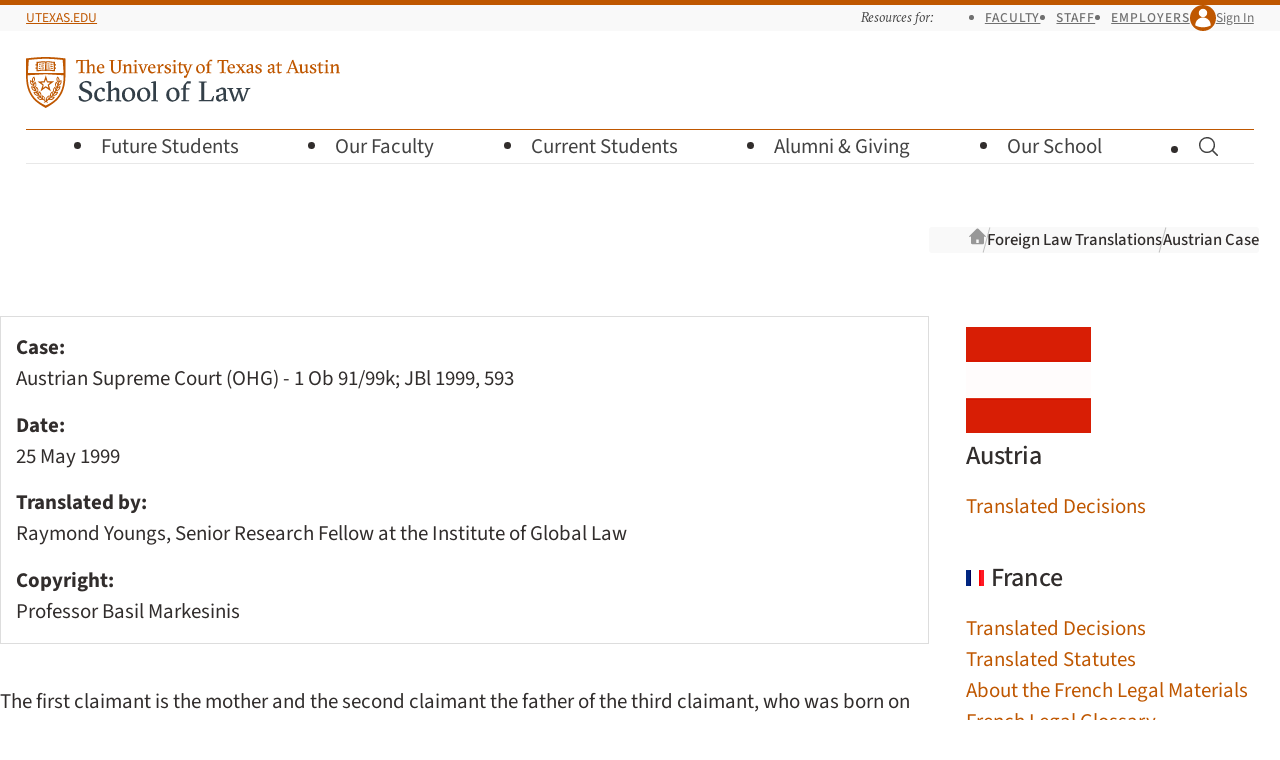

--- FILE ---
content_type: text/html; charset=UTF-8
request_url: https://law.utexas.edu/transnational/foreign-law-translations/austrian/case.php?id=1392
body_size: 13958
content:
<!doctype html>
<html lang="en-us">
    <head>
        <meta charset="utf-8">
        <meta name="viewport" content="width=device-width, initial-scale=1">

        <title>Austrian Case | Foreign Law Translations | Texas Law</title>

                    <link
                rel="preload"
                href="/includes/webfonts/source-sans/source-sans-variable-roman.woff2"
                as="font"
                type="font/woff2"
                crossorigin="anonymous">

            <link
                rel="preload"
                href="/includes/webfonts/gt-sectra/gt-sectra-fine-bold.woff2"
                as="font"
                type="font/woff2"
                crossorigin="anonymous">
        
        
<script>
if ( 'law.utexas.edu' == document.domain ) {
(function(w,d,s,l,i){w[l]=w[l]||[];w[l].push({'gtm.start':
new Date().getTime(),event:'gtm.js'});var f=d.getElementsByTagName(s)[0],
j=d.createElement(s),dl=l!='dataLayer'?'&l='+l:'';j.async=true;j.src=
'https://www.googletagmanager.com/gtm.js?id='+i+dl;f.parentNode.insertBefore(j,f);
})(window,document,'script','dataLayer','GTM-5Q3GK8D'); }
</script>


        <link rel="icon" href="/favicon.ico?v=d41d8cd98f" sizes="32x32">
<link rel="icon" href="/includes/favicons/favicon.svg?v=d41d8cd98f" type="image/svg+xml">
<link rel="apple-touch-icon" href="/includes/favicons/apple-touch-icon.png?v=d41d8cd98f">
<link rel="manifest" href="/includes/favicons/site.webmanifest?v=d41d8cd98f">

        <link rel="stylesheet" href="/includes/css/style.css?1763489499" media="all" />

        <script src="/includes/js/vendor/jquery.js"></script>

        <link rel="stylesheet" href="/transnational/foreign-law-translations/flt.css" />    </head>
    <body
     id="flt_austria"    class="is-signed-out ">

    <!-- Google Tag Manager (noscript) -->
    <noscript><iframe src="https://www.googletagmanager.com/ns.html?id=GTM-5Q3GK8D"
    height="0" width="0" style="display:none;visibility:hidden"></iframe></noscript>
    <!-- End Google Tag Manager (noscript) -->

    <a class="visually-hidden button" id="skip-link" href="#main">Skip to Main Content 
        <svg class="icon  icon-chevron-down"  viewBox="0 0 24 24" aria-hidden="true" >
            
            <use xlink:href="/includes/icons/icons.svg?1755548281#chevron-down" />
        </svg></a>

    
    <header class="site-header-wrapper">
        <div class="site-top-bar-wrapper grid">
            <div class="site-top-bar">
                <div class="site-utexas-link">
                    <a href="https://www.utexas.edu/">UTexas.edu</a>
                </div>

                <div class="site-utilities">
                    <div class="site-audience-menu">
                        <h2 class="site-audience-menu-heading">Resources for:</h2>

                        <ul class="site-audience-menu-list">
                            <li><a href="/faculty-resources/">Faculty</a></li>
                            <li><a href="/offices/staff-resources/">Staff</a></li>
                            <li><a href="/careers/employers/">Employers</a></li>
                        </ul>
                    </div>

                    <div class="site-profile">
                        
                        
                            <a class="site-profile-toggle" href="/login/?goto=https://law.utexas.edu/transnational/foreign-law-translations/austrian/case.php?id=1392">
                                <span class="site-profile-avatar">
        <svg class="icon  icon-user"  viewBox="0 0 24 24" aria-hidden="true" >
            
            <use xlink:href="/includes/icons/icons.svg?1755548281#user" />
        </svg></span> Sign In                            </a>

                        
                    </div>
                </div>
            </div>
        </div>

        <div class="site-header grid">
            <div class="site-wordmark">
                                <a href="/"><img src="/includes/images/texaslaw-logo.svg" alt="The University of Texas at Austin School of Law" width="314" height="51"></a>
            </div>

            <button class="site-menu-toggle" aria-label="Open the main menu">
                <span class="hamburger" aria-hidden="true">
                    <span class="hamburger-line"></span>
                    <span class="hamburger-line"></span>
                    <span class="hamburger-line"></span>
                </span>
                <span class="hamburger-label">Menu</span>
            </button>

                        <form class="site-search " action="/search/" method="get" hidden>
                <label class="site-search-label visually-hidden" for="site-search">Search for pages, keywords, or names…</label>
                <input class="site-search-input" id="site-search" placeholder="Search for pages, keywords, or names…" type="search" name="q" value="">
                <button class="site-search-button" type="submit">
        <svg class="icon  icon-magnifying-glass" role="img" viewBox="0 0 24 24"  aria-label="Search">
            <title>Search</title>
            <use xlink:href="/includes/icons/icons.svg?1755548281#magnifying-glass" />
        </svg></button>
            </form>

            <nav class="site-menu-wrapper grid">

                <ul class="site-menu">
                    <li class="site-menu-parent">
                        <button class="site-menu-parent-heading">
                            Future Students 
        <svg class="icon  icon-chevron-right"  viewBox="0 0 24 24" aria-hidden="true" >
            
            <use xlink:href="/includes/icons/icons.svg?1755548281#chevron-right" />
        </svg>                        </button>

                        <div class="site-submenu site-submenu-has-buttons grid">
                            <div class="site-submenu-groups">

                                <div class="site-submenu-group">
                                    <p class="site-submenu-heading">Choosing Texas Law</p>

                                    <ul class="site-submenu-links">
                                        <li><a href="/why-texas-law/">Why Texas Law</a></li>
                                        <li><a href="/our-community/">Our Community</a></li>
                                        <li><a href="/careers/outcomes/">Career Outcomes</a></li>
                                        <li><a href="/living-in-austin/">Living in Austin</a></li>
                                        <li><a href="/visit-us/">Visit Us</a></li>
                                    </ul>
                                </div>

                                <div class="site-submenu-group">
                                    <p class="site-submenu-heading">Juris Doctor (J.D.)</p>

                                    <ul class="site-submenu-links">
                                        <li><a href="/juris-doctor/">About Our J.D. Program</a></li>
                                        <li><a href="/admissions/">J.D. Admissions</a></li>
                                        <li><a href="/admissions/recruiting-events/">Recruiting Events</a></li>
                                        <li><a href="/financial-aid/">Cost and Financial&nbsp;Aid</a></li>
                                        <li class="border-top"><a href="/admissions/admitted-students/">Admitted J.D. Students</a> 
        <svg class="icon  icon-lock-closed" role="img" viewBox="0 0 24 24"  aria-label="Requires UT EID">
            <title>Requires UT EID</title>
            <use xlink:href="/includes/icons/icons.svg?1755548281#lock-closed" />
        </svg></li>
                                    </ul>
                                </div>

                                <div class="site-submenu-group">
                                    <p class="site-submenu-heading">Master of Laws (LL.M.)</p>

                                    <ul class="site-submenu-links">
                                        <li><a href="/master-of-laws/">LL.M. Admissions</a></li>
                                        <li><a href="/master-of-laws/tuition-expenses-and-financial-aid/">Cost of Attendance</a></li>
                                    </ul>
                                </div>

                                <div class="site-submenu-group">
                                    <p class="site-submenu-heading">How to Apply</p>

                                    <ul class="site-submenu-links">
                                        <li><a href="/admissions/apply/">J.D. Application Requirements</a></li>
                                        <li><a href="/master-of-laws/application-information/">LL.M. Application Requirements</a></li>
                                    </ul>
                                </div>

                                <div class="site-submenu-buttons">
                                    <a class="button button--primary button-align-left" href="/dashboard/">Check Your Status</a>
                                </div>
                            </div>
                        </div>
                    </li>

                    <li class="site-menu-parent">
                        <button class="site-menu-parent-heading">
                            Our Faculty 
        <svg class="icon  icon-chevron-right"  viewBox="0 0 24 24" aria-hidden="true" >
            
            <use xlink:href="/includes/icons/icons.svg?1755548281#chevron-right" />
        </svg>                        </button>

                        <div class="site-submenu grid">
                            <div class="site-submenu-groups">
                                <div class="site-submenu-group">
                                    <p class="site-submenu-heading">About our Faculty</p>

                                    <ul class="site-submenu-links">
                                        <li><a href="/faculty/">Our Faculty Community</a></li>
                                        <li><a href="/faculty/directory/">Faculty Directory</a></li>
                                        <li><a href="/faculty/publications/">Research and Publications</a></li>
                                        <li><a href="/academic-fellowships/">Academic Fellowship</a></li>
                                    </ul>
                                </div>

                                <div class="site-submenu-group">
                                    <p class="site-submenu-heading">Faculty News</p>

                                    <ul class="site-submenu-links">
                                        <li><a href="/news/faculty-in-the-media/">Faculty in the&nbsp;Media</a></li>
                                    </ul>
                                </div>
                            </div>
                        </div>
                    </li>

                    <li class="site-menu-parent">
                        <button class="site-menu-parent-heading">
                            Current Students 
        <svg class="icon  icon-chevron-right"  viewBox="0 0 24 24" aria-hidden="true" >
            
            <use xlink:href="/includes/icons/icons.svg?1755548281#chevron-right" />
        </svg>                        </button>

                        <div class="site-submenu site-submenu-has-buttons grid">
                            <div class="site-submenu-groups">
                                <div class="site-submenu-group">
                                    <p class="site-submenu-heading">Academic Planning</p>

                                    <ul class="site-submenu-links">
                                        <li><a href="/courses/">Course Schedule</a></li>
                                        <li><a href="/students/resources/academic-calendars/">Academic Calendar</a></li>
                                        <li><a href="/students/registration-planning/">Registration Planning</a></li>
                                        <li><a href="/students/academic-advising/">Advising</a></li>
                                        <li><a href="/students/academic-success/">Academic Success</a></li>
                                        <li><a href="/students/policies-and-procedures/">Policies and Procedures</a></li>
                                    </ul>
                                </div>

                                <div class="site-submenu-group">
                                    <p class="site-submenu-heading">Experiential Learning</p>

                                    <ul class="site-submenu-links">
                                        <li><a href="/clinics/">Clinics</a></li>
                                        <li><a href="/internships/">Internships</a></li>
                                        <li><a href="/probono/">Pro Bono</a></li>
                                        <li><a href="/advocacy/">Advocacy</a></li>
                                        <li><a href="/legal-writing/">Legal Writing</a></li>
                                    </ul>

                                    <p class="site-submenu-heading">Financial Aid</p>

                                    <ul class="site-submenu-links">
                                        <li><a href="/financial-aid/">Financial Aid Overview</a></li>
                                        <li><a href="/financial-aid/scholarships-info/">Scholarships</a></li>
                                    </ul>
                                </div>

                                <div class="site-submenu-group">
                                    <p class="site-submenu-heading">Career Planning</p>

                                    <ul class="site-submenu-links">
                                        <li><a href="/careers/">Career Services</a></li>
                                        <li><a href="/careers/preparing-for-legal-interviews-overview/">Preparing for Legal&nbsp;Interviews</a></li>
                                        <li><a href="/careers/interview-programs/">Interview &amp; Networking&nbsp;Programs</a></li>
                                        <li><a href="/careers/private-sector/">Private&nbsp;Sector Careers</a></li>
                                        <li><a href="/careers/public-service/">Public&nbsp;Service Careers</a></li>
                                        <li><a href="/judicial-clerkships/">Judicial Clerkships</a></li>
                                        <li><a href="/careers/outcomes/">Career Outcomes</a></li>
                                    </ul>
                                </div>

                                <div class="site-submenu-group">
                                    <p class="site-submenu-heading">Community Life</p>

                                    <ul class="site-submenu-links">
                                        <li><a href="/students/student-life/">Student Life</a></li>
                                        <li><a href="/mentoring/">Mentoring Program</a></li>
                                        <li><a href="/students/wellness/">Wellness</a></li>
                                        <li><a href="/students/student-life/society-program/">Society Program</a></li>
                                        <li><a href="/students/organizations/">Student Organizations</a></li>
                                        <li><a href="/publications/journals/">Journals</a></li>
                                        <li><a href="/calendar/">Events Calendar</a></li>
                                    </ul>
                                </div>

                                <div class="site-submenu-buttons">
                                    <div>
                                        <a class="button button--primary button-align-left" href="/students/resources/">More Resources</a>
                                        <a class="button-align-left button--low" href="/students/">Students Home</a>
                                    </div>
                                    <div>
                                        <a class="button" href="/dashboard/">Dashboard</a>
                                        <a class="button" href="https://utexas.instructure.com/">Canvas</a>
                                    </div>
                                </div>
                            </div>
                        </div>
                    </li>

                    <li class="site-menu-parent">
                        <button class="site-menu-parent-heading">
                            Alumni &amp;&nbsp;Giving 
        <svg class="icon  icon-chevron-right"  viewBox="0 0 24 24" aria-hidden="true" >
            
            <use xlink:href="/includes/icons/icons.svg?1755548281#chevron-right" />
        </svg>                        </button>

                        <div class="site-submenu grid">
                            <div class="site-submenu-groups">
                                <div class="site-submenu-group">
                                    <p class="site-submenu-heading">Alumni Engagement</p>

                                    <ul class="site-submenu-links">
                                        <li><a href="/alumni/">Alumni Overview</a></li>
                                        <li><a href="/alumni/get-involved/">Alumni Events</a></li>
                                        <li><a href="/alumni/get-involved/">Get Involved</a></li>
                                        <li><a href="/alumni/news-and-stories/#class-notes">Class News and&nbsp;Notes</a></li>
                                        <li><a href="/alumni/resources/">Alumni Resources</a></li>
                                        <li><a href="/alumni/contact-us/">Contact the Alumni&nbsp;Office</a></li>
                                    </ul>
                                </div>

                                <div class="site-submenu-group">
                                    <p class="site-submenu-heading">Development Opportunities</p>

                                    <ul class="site-submenu-links">
                                        <li><a href="/alumni/giving/">Giving Options</a></li>
                                        <li><a href="/alumni/giving/#annual">Annual Fund for Texas&nbsp;Law</a></li>
                                        <li><a href="/alumni/stories/">Donor Stories</a></li>
                                    </ul>
                                </div>
                            </div>
                        </div>
                    </li>

                    <li class="site-menu-parent">
                        <button class="site-menu-parent-heading">
                            Our School 
        <svg class="icon  icon-chevron-right"  viewBox="0 0 24 24" aria-hidden="true" >
            
            <use xlink:href="/includes/icons/icons.svg?1755548281#chevron-right" />
        </svg>                        </button>

                        <div class="site-submenu grid">
                            <div class="site-submenu-groups">
                                <div class="site-submenu-group">
                                    <p class="site-submenu-heading">About Us</p>

                                    <ul class="site-submenu-links">
                                        <li><a href="/leadership/">Leadership</a></li>
                                        <li><a href="/offices/">Offices and Directory</a></li>
                                        <li><a href="https://tarlton.law.utexas.edu/">Tarlton Law Library</a></li>
                                        <li><a href="/history-of-texas-law/">History of Texas&nbsp;Law</a></li>
                                        <li><a href="/contact-us/">Contact Us</a></li>
                                    </ul>
                                </div>

                                <div class="site-submenu-group">
                                    <p class="site-submenu-heading">Community</p>

                                    <ul class="site-submenu-links">
                                        <li><a href="/our-community/">Our Community</a></li>
                                        <li><a href="/news/">News</a></li>
                                        <li><a href="/calendar/">Events Calendar</a></li>
                                        <li><a href="/living-in-austin/">Living in Austin</a></li>
                                    </ul>
                                </div>

                                <div class="site-submenu-group">
                                    <p class="site-submenu-heading">Programs and Centers</p>

                                    <ul class="site-submenu-links">
                                        <li><a href="/programs-and-centers/">Programs and Centers</a></li>
                                        <li><a href="/pipeline-program/">Pipeline Program</a></li>
                                        <li><a href="https://utcle.org/">UT <abbr title="Continuing Legal Education">CLE</abbr></a></li>
                                    </ul>
                                </div>

                                <div class="site-submenu-group">
                                    <p class="site-submenu-heading">Getting Here</p>

                                    <ul class="site-submenu-links">
                                        <li><a href="/directions-and-parking/">Directions and Parking</a></li>
                                        <li><a href="/building-maps/">Building Maps</a></li>
                                    </ul>
                                </div>
                            </div>
                        </div>
                    </li>

                    <li class="site-menu-parent site-menu-search-parent">
                        <button class="site-menu-parent-heading site-search-toggle">
                            
        <svg class="icon  icon-magnifying-glass" role="img" viewBox="0 0 24 24"  aria-label="Toggle Search">
            <title>Toggle Search</title>
            <use xlink:href="/includes/icons/icons.svg?1755548281#magnifying-glass" />
        </svg>                            
        <svg class="icon  icon-x-mark"  viewBox="0 0 24 24" aria-hidden="true" >
            
            <use xlink:href="/includes/icons/icons.svg?1755548281#x-mark" />
        </svg>                        </button>
                    </li>
                </ul>
            </nav>
        </div>
    </header>
    
        <div class="container no-sidebar">

                            <div class="breadcrumbs">
                    <h2 class="visually-hidden">Breadcrumb navigation</h2>
                    <ol>
                        <li class="breadcrumb breadcrumb-home">
                            <a href="/">
                                <svg class="icon  icon-home" viewBox="0 0 24 24" aria-hidden="true">
                                    <use xlink:href="/includes/icons/icons.svg?1684873260#home"></use>
                                </svg>
                                <span class="visually-hidden">Texas Law Home</span>
                            </a>
                        </li>

                                                    <li class="breadcrumb"><a href="/transnational/foreign-law-translations/">Foreign Law Translations</a></li>
                                                    <li class="breadcrumb"><a href="">Austrian Case</a></li>
                        
                    </ol>
                    <script>
                        // For purposes or mobile display, for very long breadcrumb trails that
                        // are set to overflow-x:scroll, let's "anchor" the display to the
                        // furthest-right item (the closest ancestor of the current page).
                        const breadcrumbs = document.querySelector('.breadcrumbs');
                        breadcrumbs.scrollLeft += breadcrumbs.clientWidth;
                    </script>
                </div>
            
            <main id="main" class="main site-content">
                <div class="page-content">
    
<section  id="headerSection" class="main-content flt">
    
  <dl class="flt_case_info">
    <dt>Case:</dt>
		            
    <dd>Austrian Supreme Court (OHG) - 1 Ob 91/99k; JBl 1999, 593</dd>
    <dt>Date:</dt>
		    	      
    <dd>25 May       1999</dd>
    <dt>Translated by:</dt>
		 	 		      
    <dd>Raymond Youngs, Senior Research Fellow at the Institute of Global Law</dd> 
    <dt>Copyright:</dt>
		 	 		      
    <dd>Professor Basil Markesinis</dd>
   </dl>

<div id="case_body">
					            <p>The first claimant is the mother and the second claimant   the father of the third claimant, who was born on the   2nd January 1988. The third claimant was born severely   disabled. His upper extremities on both sides are missing.   He had two club feet. The claimants allege that his   left leg is also shortened by half a thigh's length.</p><p>The second defendant was a specialist in gynaecology   and obstetrics. He was a university professor and physician   in charge at a University women's clinic. He had acted   as an obstetrician for the first claimant on an earlier   delivery. At her request he cared for her during her   pregnancy with the third claimant at his private surgery,   for which she had to pay a fee. The delivery was to   take place in accordance with the first claimant's wishes   in the University women's clinic in which the second   defendant worked, financed by health insurance. The   second defendant undertook nine complete gynaecological   investigations of the first claimant at his private   surgery and compiled for her the mother and child medical   record. Besides this he undertook cytological and bacteriological   secretion investigations and five complete urine analyses.</p><p>The second defendant is not an ultrasound specialist.   He has no ultrasound equipment. He admittedly did not   tell either the first or second claimants of this but   agreed with the first claimant to have the ultrasound   investigations carried out at outpatients at the University   women's clinic. The second defendant referred patients   for ultrasound investigations in principle to doctors   who were concerned with investigations of this kind   on a large scale. He accompanied the first claimant   to the first ultrasound investigation and was present   at it. The first claimant had not communicated to the   second defendant any special wishes about what her care   would include. No special questions were put to her   on the occasion of the ultrasound investigations at   the University women's clinic.</p><p>The third defendant is the board of the University women's   clinic which the first claimant visited for the ultrasound   investigations (and for the delivery). The first defendant   is the legal personality in respect of this clinic.</p><p>If a patient visited the University women's clinic   in 1987 in, for instance, the 10th week of her pregnancy,   for an ultrasound investigation, she would be automatically   booked again for the 25th, 26th or 27th week of her   pregnancy. Any possible deformities were thereby to   be established by a "deformity screening"   which at that time was not yet undertaken routinely.   The object of the routine ultrasound investigations   in 1987 was to ascertain 1. whether there was a living   child 2. that the size of the child in accordance with   its biparietal diameter was in conformity with the length   of the pregnancy and 3. the position of the placenta.   An ultrasound screening involves on the other hand a   search for special disturbances in development which   can be connected with certain risk factors (such as   higher age and previous history of the mother, or small   amount of amniotic fluid). A special "deformity   screening" takes place if there is a medical history   and if within the framework of the routine ultrasound   investigation a indicative condition (eg oedema of   the neck) is observed.</p><p>In 1987, the University women's clinic which the first   claimant visited already applied the techniques which   are necessary to carry out "deformity screening"   &#8211; not so called at that time &#8211; although the state of   its development did not yet correspond to that at the   present day. A "deformity screening" investigation   differs in the way it is carried out from routine ultra-sound   investigations by the fact that it is effected by specially   trained and particularly experienced doctors. Routine   ultrasound investigations on the other hand are undertaken   by medical technical assistants and in fact mostly   two independently of each other. The presence of a doctor   is not necessary but, if need be, doctors who are training   to be specialists are present.</p><p>The first ultrasound investigation was carried out on   the first claimant on the 11th June 1987. On this investigation   the second defendant was present. The first claimant   was at this time 10 weeks pregnant. Further investigations   followed on the 6th August 1987 (17th week of pregnancy),   on the 17th September 1987 (23rd week of pregnancy)   and on the 21st October 1987 (28th week of pregnancy).   In all these investigations neither the fact that the   extremities were missing nor the presence of club feet   were diagnosed in respect of the third claimant. Apart   from the ultrasound investigation, it was highly probable   that there were no indications of the developmental   anomaly of the third claimant. It is not possible to   establish these kinds of defective development before   the birth clinically ie by manual or visual investigation.</p><p>In the night of the 1st to the 2nd January 1988, the   first claimant's waters broke. She presented herself   at the University women's clinic and was investigated   there by a doctor in the labour ward. The second defendant   came to the first claimant at about 9 o'clock, investigated   her and ruptured the amniotic sac completely, which   caused the onset of labour. At 13.05 hours the first   claimant gave birth to the third claimant.</p><p>The first claimant had hoped to give birth to a healthy   child. She was conscious at the birth and noticed that   the midwives and doctors became "pale". One   of the midwives said: "Something dreadful has happened   to us". The first claimant's first thought was   that the child was dead. She asked the doctors and midwives   what was wrong with the child but received no answer.   The staff were obviously shocked. The claimant pulled   herself up and was able to see the child. She had the   feeling that "the world was falling apart".</p><p>Therapy for the absence of the upper extremities or   two club feet in the uterus is still not possible today.   The third claimant's deformities could not be cured   at any time before his birth, even only partially.</p><p>The first and second claimants claimed S 149,615 and   the first claimant claimed a further S 100,000. The   claimants also asked for a finding that the defendants   were liable a) to the first and second claimants for   all their future expenditure due to the third claimant's   disability and for other financial disadvantages arising   from his disability and b) to the third claimant for   all future expenditure which he has to make for coping   with his life through his disability and for other financial   disadvantages and suffering arising from his disability&hellip;</p><p>Before discussing in greater detail the problem which   lies at the heart of these proceedings, this Senate   considers it necessary to hold that it shares the misgivings   of Koziol (which also influenced the decision (reference   omitted)) about accepting the birth of a healthy but   unwanted child as the cause of compensatable economic   harm, in the light of the weighty arguments presented.   It is however unnecessary to go into this any further,   because the case to be assessed here &#8211; which is especially   tragic from a human point of view &#8211; in which the extremely   severe disability of a child in its mother's womb was   not recognised and the parents had an especially severe   burden imposed on them which drastically changed their   lives, is not comparable with the problem of a mere   failure of family planning. In such a case the derivation   of claims to compensation from the fact that an abortion   was not carried out cannot - as it was by the appeal   court - simply be regarded as excluded. Even Koziol   admits (reference omitted) it would at least be worth   considering whether the coming into existence of family   law relationships should by and large be assessed as   disadvantageous if they represent quite exceptional   burdens for the parents.</p><p>The German Bundesgerichtshof since its leading judgment   in 1980 (BGHZ 76, 249) in constant case law awards to   the parents of an unwanted child, born as a result of   an unsuccessful sterilisation or a failed abortion,   a claim to compensation against the responsible doctor   for payment of the necessary child maintenance. The   BGH requires a consistent approach in compensation law:   the starting point for legal classification of these   cases would be contract law&hellip;</p><p>According to &sect; 97 para 1 line 2 second case of   the [Austrian] Criminal Code, the termination of a   pregnancy is not a crime if a serious risk exists that the child   will be seriously harmed mentally or physically&hellip;</p><p>This Senate takes the view, following the widely prevalent   opinion, that an abortion desired by a pregnant woman   is not unlawful if the prerequisites of &sect; 97 para   1 line 2 second case of the [Austrian] Criminal Code   are present&hellip; Simply on the grounds of preservation   of the unity of the legal order, an approach differentiating   between the legal position in criminal law and in civil   law cannot be allowed, having regard to the complex   material. In so far as the criminal law provision referred   to justifies the termination of a pregnancy, this must   therefore also apply for assessing the consequences   in civil law&hellip;</p><p>It is generally recognised that being burdened with   a duty is positive harm. Consequently this &#8211; as Koziol   explains (reference omitted) &#8211; cannot be denied even   with a duty to maintain. Koziol correctly opposes the   criticism by Picker (reference omitted) of the previously   quoted German case law, who amongst other things takes   the view that no difference can be made in liability   law between the child and the expenditure on maintenance   because otherwise the child would be understood as   the cause of harm. He evidently bases the incorrectness   of this proposition on the fact that it put cause and   effect the wrong way round. The fact that the child's   maintenance is to be designated as an obligation is   not linked to a negative value judgement about the   child. Pertinently, Koziol also explains that Picker's fears   that the making by the parents of a claim for compensation   for harm bring "the fact of the child not being   wanted blatantly before its eyes" are unjustified.   In fact it is, on the contrary, to be feared that the   child will come to feel its lack of acceptance more   if the parents had to bear the financial burdens in   full.</p><p>The response of the German BGH to further criticism   of its opinion in BGHZ 124, 128 that there was compensatable   economic loss is that the heading "child as harm"   was an unreasonable way of looking at the position and   inappropriate from a legal point of view. The difference   between the existence of the child and its indisputable   value as a personality on the one hand, and the burden   of maintenance arising for its parents on the other,   did not signify an artificial division or a "dissection   of the personal entirety of the child" (reference   omitted). Instead, the burdening of the parents with   the expenditure represented the reduction of wealth   which characterises the supposition of harm. The fact   that the economic burden is initially caused by the   child's existence arose from a scientific relationship   which taken by itself was value free. Besides, the concept   of harm was neither according to statute nor according   to compensation law practice negatively charged to such   an extent that financial burdens due to the birth of   a child could not be regarded as harm. In particular,   assessing the special burden of maintenance resulting   from a child's severe disability as harm in the relationship   between the parents and the doctor did not, for instance,   mean that a negative value judgement was being pronounced   about the child and it was being degraded in its personality   by connection with the concept of "harm".   Even the BGH propounds the view &#8211; like Koziol &#8211; that   granting compensation in cases like the present one   was not only without negative effects for the child,   but could even be useful to it because its parents'   economic position would thereby be improved.</p><p>This Senate agrees with this view of the law for the   case where, because of a mistake in advice by the doctor   responsible, a birth of a disabled child occurs which   would not have been desired if a correct explanation   had been given. As already stated, Koziol (reference   omitted) also holds the view that, for the case of a   quite extraordinary burden, the coming into existence   of a family law relationship could be assessed as   disadvantageous. The question of whether the doctor on   culpable breach of his duty of advice must, in the cases in   which he ought to be found liable after comprehensive appraisal   of the peculiarities of the individual case, provide   compensation for the expenditure on maintenance as a   whole does not present itself in this case, because   the claim to be assessed here is only directed to the   additional expenditure caused by the disability.</p><p>The problem area of compensation for one's own undesired   existence ("wrongful life") has also occasioned   numerous opinions in academic literature, especially   in Germany (references omitted). The German case law   denies a claim of this kind with convincing arguments.   According to these arguments, it must be born in mind   to start with that the doctor, if no method of averting   serious harm to the child was available to him, did   not cause the child's condition. No duty to prevent   the birth because the child will be born with a severe   disability can be derived from the legal order. It   is not for the doctor to pass judgement on the value of   human life as the highest ranking legal interest. The   duty to preserve the life of the severely disabled   ought also not to be made dependent on a judgement about   the value of the preservable condition of that life.   It is not an issue here of those borderline cases in which   the question arises as to whether in spite of the complete   hopelessness of improving a state of suffering, individual   functions of life should still be maintained by artificial   measures. Neither the enabling nor the non-prevention   of life violates a protected legal interest. There   can be no possibility of a generally binding judgement   as to whether life with serious disabilities, as against   the alternative of no life at all, represents harm   in the legal sense or a more favourable situation.</p><p>In this respect, tortious liability of the doctor as   well as liability based on contractual duty must be   denied. The defective conduct of the doctor is a breach   of his contractual duties to the parents. Breaches of   duty to the child could only arise on the existence   of contractual protective effect in his favour (reference   omitted). Koziol, who rejects in principle a claim to   compensation by the child, considers subsidiary protection   for the child for the case where the persons under a   duty to maintain are not in a position to settle the   compensation. Apart from the fact that such a case is   not being decided here, the lack of causation on the   doctor's part is in any case inconsistent with a claim   to compensation for additional expenditure as a result   of the disability. The child would not have been born   healthy even if the doctor had behaved correctly (references   omitted).</p><p>In Germany the justified termination of a mother's   pregnancy is only expressly approved in her own interest   whilst this is not expressed in the [Austrian] Criminal Code   in this clear form. Regardless of this fact, however,   the child's claim to compensation on the basis of contractual   liability should also be rejected under Austrian law.   The child's own claims are only sustainable insofar   as its integrity interest has been culpably harmed   by human conduct. In cases like the present one, the boundaries   are reached within which a legal claim regime is possible.   A human being must in principle accept his life as   it is formed by nature and he has no claim to its prevention   or destruction by others. However, in so far as the   mother is allowed the possibility of having an abortion   by the legal order, the child cannot derive from this   a claim against her not to exist. If this issue were   to be decided differently as against the doctor, then   logically the parents would also be liable to their   child, over and above their duty to maintain it, if   they have brought it into existence or let it live   in spite of a serious genetic defect. The advocates of   a claim for compensation by the child itself cannot   in the end put forward anything really valid against   this argument of the BGH, which is in every way convincing.   Even if abortion is to be regarded as lawful under   certain conditions, neither the foetus nor a child already   born has a right, according to the current view, to   be killed (reference omitted). It is true that it appears at   first sight to be correct that the child should be   competent for the purposes of a claim as the actual injured party   and the victim (reference omitted). It is also correct   that, on a superficial view of the matter, a contradiction   could be seen in the fact that, on a claim by the parents,   the existence of the child and the coming into existence   of the duty to maintain are assessed separately from   each other (reference omitted). Yet these approaches   are &#8211; as Zimmermann (loc. cit.) pertinently demonstrates   &#8211; in the end not tenable in legal theory. They ignore   the fact that the failure of the doctor to give an   explanation simply did not have the "harm" as its consequence.   The result would be that the doctor would be liable   just as if he had harmed an embryo which was healthy   at the start. But this should be rejected. The recognition   of the interest of the parents in reparation is not   an acceptable criterion for supporting an important   conclusion for the benefit of the child.</p><p>&hellip;</p><p>For the duty of the responsible doctor to compensate,   it does not matter how the burden caused is divided   between the married couple in the individual case (references   omitted; see also Koziol loc. cit. who, insofar as   he   advocates compensation, assumes it as self-evidently   for both parents). The Austrian Supreme Court has repeatedly   stated (references omitted) that the father is entitled   to sue in his own name for the harm which he has suffered,   on the basis of his statutory duty of maintenance,   because   of the costs of cure for his minor child, without any   need for a transfer of the victim's compensation claims.   A shifting of the harm was at times accepted as the   legal basis of the father's entitlement to claim (reference   omitted) because the harm which is normally suffered   by the victim must exceptionally be borne financially   by a third party, namely the father, on the basis of   a current duty to maintain. This Senate recognises   that   the present case is characterised by the fact that   &#8211; as already further explained above &#8211; the child itself   does not have a claim to compensation to harm on the   basis of its own unwanted life. But it adheres to this   view of the law because in any case, in spite of this   circumstance, the additional burdens caused by the   child's disability (and thus harm which has in itself occurred   in the person of the child) have to be born by both   parents on the basis of the statutory provision (&sect; 140   para 1 of the ABGB). The same conclusion is reached   if the protective area of the contract with the doctor   for medical treatment &#8211; as in German academic opinion   and case law &#8211; is extended to the father, as he has,   like the mother, an interest of his own, known to the   doctor, in being informed about the wellbeing of or   harm to the embryo.</p><p>&hellip;</p><p>According to the first claimant's assertions which   remain so far unproved, the failure to give an explanation   about the serious disability of the child expected   by her was the cause of the shock at the birth, in that   she learnt of the severe disability of the child in   the exceptional situation of a mother giving birth.   If the explanation had been in a "normal" situation,   she would, she claims, have been spared the shock.</p><p>Even if the contract for medical treatment which is   concluded with a pregnant woman primarily includes the   gynaecological care and control of the expectant mother   and the surveillance of the foetus, there still exists,   in particular in the case of an ultra-sound scan, a   contractual duty to explain to the mother about recognisable   harm to the growing child. But the duty to explain cannot   only be limited to the purpose of offering the mother   assistance in deciding for or against an abortion. Even   if the doctor who is consulted within the framework   of caring for a pregnant woman is not obliged to provide   psychiatric services, he is still required to make the   patient's welfare his business in a comprehensive sense.   This includes explaining about the malformation of a   child at a substantially more favourable point in time   than the birth. In contrast to the view of the appeal   court, the mother's arguments about the basis of her   claim to damages for pain and suffering cannot therefore   be dismissed at the outset as inconclusive.</p><p>It is admittedly correct that there are no damages for   pain and suffering in respect of emotional pain which   is not based on an injury to one's own body. But as   the Austrian Supreme Court has already stated on several   occasions, physical injury is to be understood as including   every interference with bodily and mental health or   integrity. Disturbances to the functions of the brain   and nerves, as for example sleeplessness and all kinds   of conditions of excitement and agitation are to be   designated as physical injury. A mere psychological   interference which only consists in discomfort or feelings   of aversion does not of itself suffice to be seen as   injury to the body or equated to an injury. Massive   effects in the psychological sphere represent physical   injury when they are associated with physical symptoms   which should be regarded as illness. A massive psychological   interference of this kind is to be assumed if treatment   of the psychological disturbance is required from a   medical perspective. That is above all the case if one   cannot reckon on the consequences fading away of themselves   or there is a fear that without medical treatment a   lasting disturbance of health will remain (references   omitted).</p><p>&hellip;</p>
							    
</div></section>


    <aside class="sidebar main-sidebar">
        
                    <nav class="site-sidebar sidebar-section">    <div id="flt_menu_austria">
        <h3>Austria</h3>

        <ul class="menu">
            <li class="menu-item"><a href="/transnational/foreign-law-translations/austrian/case.php?id=1392">Translated Decisions</a></li>
        </ul>
    </div><div id="flt_menu_france">
	<h3>France</h3>

	<ul class="menu">
		<li class="menu-item"><a href="/transnational/foreign-law-translations/french/toc.php">Translated Decisions</a></li>
		<li class="menu-item"><a href="/transnational/foreign-law-translations/french/toc.php?type=S">Translated Statutes</a></li>
		<li class="menu-item"><a href="/transnational/foreign-law-translations/french/">About the French Legal&#160;Materials</a></li>
		<li class="menu-item"><a href="/transnational/foreign-law-translations/french/glossary.php">French Legal Glossary</a></li>
		<li class="menu-item"><a href="/transnational/foreign-law-translations/french/committee.php">Committee Members</a></li>
	</ul>
</div><div id="flt_menu_germany">
	<h3>Germany</h3>

	<ul class="menu">
		<li class="menu-item"><a href="/transnational/foreign-law-translations/german/toc.php">Translated Decisions</a></li>
		<li class="menu-item"><a href="/transnational/foreign-law-translations/german/toc.php?type=S">Translated Statutes</a></li>
		<li class="menu-item"><a href="/transnational/foreign-law-translations/german/">About the German Legal&#160;Materials</a></li>
		<li class="menu-item"><a href="/transnational/foreign-law-translations/german/abbreviations.php">German Abbreviations</a></li>
		<li class="menu-item"><a href="/transnational/foreign-law-translations/german/committee.php">Committee Members</a></li>
	</ul>
</div> <!-- flt_menu_germany --><div id="flt_menu_israel">
	<h3>Israel</h3>

	<ul class="menu">
		<li class="menu-item"><a href="/transnational/foreign-law-translations/israeli/table.php?id=191">Translated Decisions</a></li>
	</ul>
</div> <!-- flt_menu_israel --></nav>            </aside>
                                </div>
                </main>
            </div>
        
            <footer class="site-footer grid">

            <div class="site-footer-wordmark">
                <a href="/"><img src="/includes/images/texaslaw-logo-informal-knockout.svg" alt="Texas Law" width="269" height="39"></a>
            </div>

            <div class="site-footer-contact">
                <h3 class="visually-hidden">Visit Us</h3>

                <address>
                    <p>727 E. Dean Keeton Street<br>
                        Austin, Texas 78705</p>

                    <p>(512)&nbsp;471-5151</p>
                </address>

                <ul>
                    <li><a href="/offices/">Offices and Directory</a></li>
                    <li><a href="/directions-and-parking/">Directions and Parking</a></li>
                    <li><a href="/building-maps/">Building Maps</a></li>
                    <li><a href="/contact-us/">Contact Us</a></li>
                </ul>
            </div>

            <div class="site-footer-links">
                <div class="site-footer-resources">
                    <h3 class="site-footer-heading">Resources for</h3>

                    <ul>
                        <li><a href="/students/resources/">Current Students</a></li>
                        <li><a href="/faculty-resources/">Faculty</a></li>
                        <li><a href="/offices/staff-resources/">Staff</a></li>
                    </ul>
                </div>

                <div class="site-footer-information">
                    <h3 class="site-footer-heading">Information</h3>

                    <ul>
                        <li><a href="/news/">News</a></li>
                        <li><a href="/calendar/">Events</a></li>
                    </ul>
                </div>
            </div>

            <div class="site-footer-actions">
                <div class="site-footer-ctas">
                    <a class="button call-to-action" href="/alumni/giving/">Give to Texas Law</a>
                </div>

                <div class="site-footer-social-media">
                    <h3 class="visually-hidden">Connect with Texas Law</h3>
                    <ul class="site-footer-social-media-links">
                        <li><a href="http://instagram.com/utexaslaw" class="social-media-link">
        <svg class="icon  icon-instagram" role="img" viewBox="0 0 24 24"  aria-label="Instagram">
            <title>Instagram</title>
            <use xlink:href="/includes/icons/icons.svg?1755548281#instagram" />
        </svg></a></li>
                        <li><a href="https://www.linkedin.com/school/the-university-of-texas-school-of-law/" class="social-media-link">
        <svg class="icon  icon-linkedin" role="img" viewBox="0 0 24 24"  aria-label="LinkedIn">
            <title>LinkedIn</title>
            <use xlink:href="/includes/icons/icons.svg?1755548281#linkedin" />
        </svg></a></li>
                        <li><a href="https://twitter.com/utexaslaw" class="social-media-link">
        <svg class="icon  icon-twitter" role="img" viewBox="0 0 24 24"  aria-label="Twitter">
            <title>Twitter</title>
            <use xlink:href="/includes/icons/icons.svg?1755548281#twitter" />
        </svg></a></li>
                        <li><a href="https://www.facebook.com/utexaslaw" class="social-media-link">
        <svg class="icon  icon-facebook" role="img" viewBox="0 0 24 24"  aria-label="Facebook">
            <title>Facebook</title>
            <use xlink:href="/includes/icons/icons.svg?1755548281#facebook" />
        </svg></a></li>
                        <li><a href="http://www.youtube.com/UTexasLaw" class="social-media-link">
        <svg class="icon  icon-youtube" role="img" viewBox="0 0 24 24"  aria-label="YouTube">
            <title>YouTube</title>
            <use xlink:href="/includes/icons/icons.svg?1755548281#youtube" />
        </svg></a></li>
                        <li><a href="http://www.flickr.com/photos/utlaw" class="social-media-link">
        <svg class="icon  icon-flickr" role="img" viewBox="0 0 24 24"  aria-label="Flickr">
            <title>Flickr</title>
            <use xlink:href="/includes/icons/icons.svg?1755548281#flickr" />
        </svg></a></li>
                    </ul>
                </div>
            </div>

            <div class="site-footer-policy">

                <span class="site-footer-copyright">&copy; 2026 <a href="https://www.utexas.edu/">The University of Texas at Austin</a></span>

                <ul class="site-footer-policy-links">
                    <li><a href="/admissions/aba-consumer-information/"><abbr title="American Bar Association">ABA</abbr> Required Disclosures</a></li>
                    <li><a href="http://www.utexas.edu/emergency/">Emergency Information</a></li>
                    <li><a href="http://www.utexas.edu/web-privacy-policy">Web Privacy Policy</a></li>
                    <li><a href="http://www.utexas.edu/web-accessibility-policy">Web Accessibility Policy</a></li>
                    <li><a href="https://www.utexas.edu/site-policies">Site Policies</a></li>
                </ul>
            </div>
        </footer>

                    <script type="module" src="/wp-content/themes/texaslaw/scripts.js?1763489905"></script>
            <script src="/includes/js/scripts.min.js"></script>
                    
    </body>
</html>


--- FILE ---
content_type: text/css; charset=utf-8
request_url: https://law.utexas.edu/transnational/foreign-law-translations/flt.css
body_size: 1116
content:
@media screen and (min-width: 50em) {
  .page-content {
    display: grid;
    column-gap: var(--space-l);
    grid-template-columns: 1fr 15em;
  }
}

.main-content > * + * {
  margin-block-start: var(--space-l);
}

#case_body > * + * {
  margin-block-start: var(--space);
}

cite
  { font: normal 80% arial,verdana,helvetica,sans-serif;
    display: block;
    margin: 1.2em 15px 1.2em; }

hr
  { border: 1px dotted #ddd;
    margin: 1.5em 0; }

.flt-image {
    text-align: center;
    font-size: 80%;
    background: #f4f4f4;
    padding: 1em 0;
    outline: 1px solid #e4e4e4;
}

#section-header em {
    display: block;
    font-size: 24px;
    margin-bottom: 0.5em;
    opacity: 0.8;
}

.site-sidebar h3 {
  font-size: var(--font-size-1);
  margin-block-start: var(--space-l);
}

.site-sidebar ul {
  list-style: none;
  margin-block-start: var(--space-xs);
  padding-inline-start: 0;
}

.site-sidebar a {
  text-decoration: none;
}

/* FLT Homepage styles */

#flt_menu_france h3
  { background: transparent url('img/flags/flag_france.png') no-repeat 0% 50%;
    padding: 0 25px; }

#flt_menu_germany h3
  { background: transparent url('img/flags/flag_germany.png') no-repeat 0% 50%;
    padding: 0 25px; }

#flt_menu_israel h3
  { background: transparent url('img/flags/flag_israel.png') no-repeat 0% 50%;
    padding: 0 25px; }

#flt_menu_austria h3
  { background: transparent url('img/flags/flag_austria.png') no-repeat 0% 50%;
    padding: 0 25px; }

#flt_france #flt_menu_france h3
  { padding: 110px 0 0;
    background: transparent url('img/flags/flag_france_lg.png') no-repeat; }

#flt_germany #flt_menu_germany h3
  { padding: 110px 0 0;
    background: transparent url('img/flags/flag_germany_lg.png') no-repeat; }

#flt_israel #flt_menu_israel h3
  { padding: 110px 0 0;
    background: transparent url('img/flags/flag_israel_lg.png') no-repeat; }

#flt_austria #flt_menu_austria h3
  { padding: 110px 0 0;
    background: transparent url('img/flags/flag_austria_lg.png') no-repeat; }

/* FLT Table of Contents */

#flt_toc_jumplinks
  { list-style-type: upper-alpha;
    font-weight: bold; }

#flt_germany #flt_toc_jumplinks
  { list-style-type: upper-roman; }

#flt_toc_list
  { list-style-type: upper-alpha;
    font-weight: bold; }

#flt_toc_list p
  { font-weight: normal; }

#flt_toc_list ol
  { font-weight: normal; }

#flt_toc_list .level1
  { list-style-type: upper-alpha; }

#flt_toc_list .level2
  { list-style-type: upper-roman; }

#flt_toc_list .level3
  { list-style-type: decimal; }

#flt_toc_list .level4
  { list-style-type: lower-roman; }

#flt_toc_list .level5
  { list-style-type: lower-alpha; }

#flt_germany .level1
  { list-style-type: upper-roman; }

#flt_germany .level2
  { list-style-type: decimal; }

#flt_germany .level3
  { list-style-type: lower-roman; }

/* FLT Case Tables */

/*.flt_table_date*/
  /*{ width: 75px; }*/
  /**/
/*.flt_table_citation*/
  /*{ width: 150px; }  */

/* For the example table on the Guide page */
.flt_table th sup
  { color: #aaa; }


/* FLT Cases */

.flt_case_info
  { padding: 15px 15px 0;
    border: 1px solid #ddd;
    margin-bottom: 2em; }

.flt_case_info dt, .flt_case_info dd
  { margin: 0; padding: 0; }

.flt_case_info dt
  { font-weight: bold; }

.flt_case_info dd
  { margin-bottom: 0.75em; }


/* For the Glossary and Abbreviation guides */

.flt_glossary dt
  { font-weight: bold;
    margin: 0; padding: 0; }

.flt_glossary dd
  { margin: 0 0 1.2em; padding: 0; }
